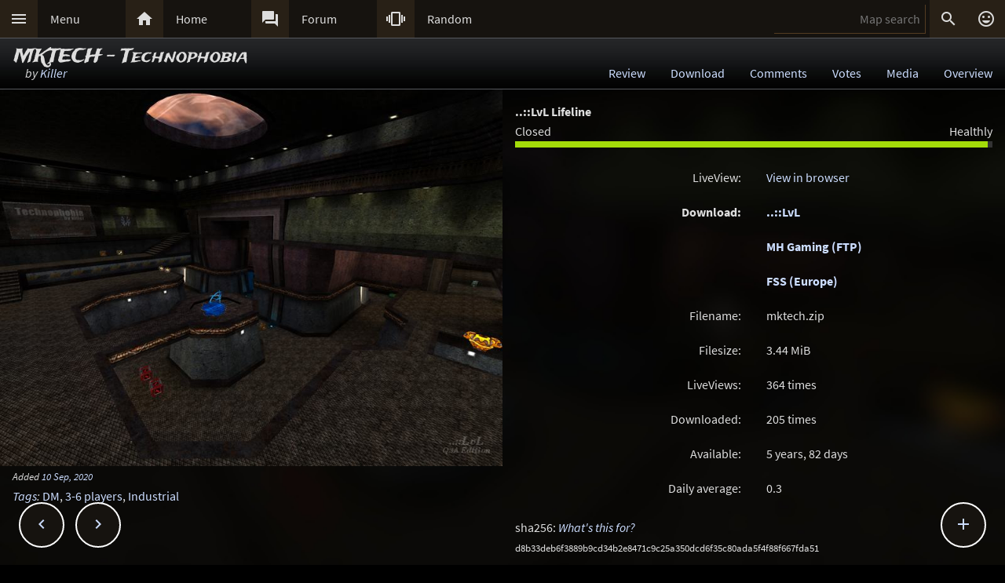

--- FILE ---
content_type: text/html; charset=UTF-8
request_url: https://lvlworld.com/download/id:2413
body_size: 6530
content:
<!DOCTYPE html> 
<html lang="en"> 
<head> 
<title>MKTECH - Technophobia by Killer (mktech) Download options - ..::LvL - Quake 3 Arena Maps (Q3A Custom Maps)</title> 
<link rel="alternate" href="//lvlworld.com/xml/lvl.xml" type="application/rss+xml" title="..::LvL RSS">
<link rel="stylesheet" href="/rc/2403.css">
<link rel="icon" type="image/png" href="/favicon-192x192.png" sizes="192x192">
<link rel="apple-touch-icon-precomposed" href="/apple-touch-icon-precomposed.png">
<link rel="apple-touch-icon" href="/apple-touch-icon.png">
<link rel="shortcut icon" type="image/x-icon" href="/favicon.ico" sizes="32x32 24x24 16x16">
<link rel="search" type="application/opensearchdescription+xml" title="..::LvL - Q3A Map search" href="/opensearch.xml">
<link rel="manifest" href="/site.webmanifest">
<meta name="theme-color" content="#16130f">
<meta name="viewport" content="width=device-width">
<meta name="msapplication-TileColor" content="#1d1d1d">
<meta name="msapplication-TileImage" content="/mstile-144x144.png">
<meta name="mobile-web-app-capable" content="yes">
<meta property="og:title" content="MKTECH - Technophobia by Killer (mktech) Download options">
<meta property="og:type" content="website">
<meta property="og:url" content="https://lvlworld.com/download/id:2413">
<meta property="og:image" content="https://lvlworld.com/levels/mktech/mktechlg.jpg">
<base target="_top">
</head>
<body>
<div class="contain"><div class="contain menuBar">
<div class="menuWrap" id="mMenu"><div class="menuBut"><a href="/menu">&#xE5D2;</a></div><div class="menuTxt"><a href="/menu">Menu</a></div></div><div class="menuWrap" id="mHome"><div class="menuBut"><a href="/">&#xE88A;</a></div><div class="menuTxt"><a href="/">Home</a></div></div><div class="menuWrap" id="mForum"><div class="menuBut"><a href="/forum">&#xE0BF;</a></div><div class="menuTxt"><a href="/forum">Forum</a></div></div><div class="menuWrap" id="mSurprise"><div class="menuBut"><a href="/surpriseme/download">&#xE62D;</a></div><div class="menuTxt"><a href="/surpriseme/download">Random</a></div></div>
<input type="text" id="menuSearch" class="menuSearch" placeholder="Map search">
<div class="menuRight">
<div class="menuButRight" id="mSearch">&#xE8B6;</div><div class="menuButRight" id="mLogin"><a href="/login" title="Login or register">&#xE420;</a></div>
</div>
</div></div>
<div id="pTitle" class="tBar"><div class="contain"><div class="pageTitle"><div class="pageSub1">MKTECH - Technophobia</div><div class="pageSub2"><i>by <a href="/author/Killer">Killer</a></i></div></div><div class="pageQuick"><a href="/review/id:2413">Review</a><a href="/download/id:2413">Download</a><a href="/comments/id:2413">Comments</a><a href="/votes/id:2413">Votes</a><a href="/media/id:2413">Media</a><a href="/overview/id:2413">Overview</a></div></div></div>
<div class="contain">
<div id="mapPromo"><a href="/shot/id:2413/s:mktech"><img src="[data-uri]" data-src="/levels/mktech/mktech800x600.jpg" alt="MKTECH - Technophobia by Killer" title="MKTECH - Technophobia by Killer"></a><div class="mapIcons"><i class="fSml">Added <a href="/timeline/2020-09-10">10 Sep, 2020</a></i><div><i><a href="/overview/id:2413">Tags</a>:</i> <a href="/searchadvance/DM">DM</a>, <a href="/searchadvance/3-6 players">3-6 players</a>, <a href="/searchadvance/Industrial">Industrial</a></div></div></div><div id="mapMain"><div class="mapRowInfo"><div class="llblockOp"><b>..::LvL Lifeline</b><br><div class="llleft">Closed</div><div class="llright">Healthly</div><br><div class="llwrap"><div style="width:99%;background-color:#a3db09"></div></div><div class="llbutblock"><div class="flxWrap"><div class="flxBut"><a href="/donate">&#xEB3D;</a></div><div class="flxTxt"><a href="/donate">Donate today</a></div></div></div></div></div><div class="mapRowInfo"><div class="mapDlTxtLeft">LiveView:</div><div class="mapDlTxtRight"><a href="/liveView/download/2413/113042a8d1c5a94cf5ceb8154f27ae76/0e215b038cf175f2e4a59dd5a0334381">View in browser</a></div></div><div class="mapRowInfo"><div class="mapDlTxtLeft"><b>Download:</b><br />&#160;<br />&#160;</div><div class="mapDlTxtRight"><b><a href="#" class="dlLnk" data-dl="lvl" title="..::LvL World">..::LvL</a></b><br /><b><a href="#" class="dlLnk" data-dl="MHG" title="MH Gaming (FTP)">MH Gaming (FTP)</a></b><br /><b><a href="#" class="dlLnk" data-dl="FSS" title="fast-stable-secure.net (Europe)">FSS (Europe)</a></b></div></div><div class="mapRowInfo"><div class="mapDlTxtLeft">Filename:</div><div class="mapDlTxtRight">mktech.zip</div></div><div class="mapRowInfo"><div class="mapDlTxtLeft">Filesize:</div><div class="mapDlTxtRight">3.44 <span title="Mebibytes - 1024 base">MiB</span></div></div><div class="mapRowInfo"><div class="mapDlTxtLeft">LiveViews:</div><div class="mapDlTxtRight">364 times</div></div><div class="mapRowInfo"><div class="mapDlTxtLeft">Downloaded:</div><div class="mapDlTxtRight">205 times</div></div><div class="mapRowInfo"><div class="mapDlTxtLeft">Available:</div><div class="mapDlTxtRight">5 years, 82 days</div></div><div class="mapRowInfo"><div class="mapDlTxtLeft">Daily average:</div><div class="mapDlTxtRight">0.3</div></div>
<div class="mapMainText">
<div id="otherMaps"></div>
<p class="nWrap">
sha256: <i><a href="/sha256Info" id="shaInfo">What's this for?</a></i><br />
<span class="fSml">d8b33deb6f3889b9cd34b2e8471c9c25a350dcd6f35c80ada5f4f88f667fda51</span>
</p><p>
Found a map but not sure what to do next? Check the <i><a href="/howtoplay">how to play a Q3A map</a></i> F.A.Q.
</p><p>
Download notes
</p><p>
Download sites do <i><b>not</b></i> require a login, nor is there a queue or delay system before your download starts. In return, we simply ask that you do not abuse these links.
</p><p>
If you wish to link to these downloads, please link to this page instead, as the download links may change, but this URL will not.
</p><p>
The ..::LvL server is maintained by Tig and <a href="/donate">paid for with donations</a> from the community.
</p>
</div></div><div class="contain fixedButWrap"><div id="fixedButNext"><a href="/download/id:2414">&#xE408;</a></div><div id="fixedButPrevious"><a href="/download/id:2412">&#xE409;</a></div><div id="fixedBut"><a href="/download/id:2413">&#xE145;</a></div><div id="fixedButConsole" class="fixedButConsoleGone"><div class="butWrap"><div class="butBut"><a href="/review/id:2413">&#xE8D2;</a></div><div class="butTxt"><a href="/review/id:2413">Review</a></div></div><div class="butWrap"><div class="butBut"><a href="/download/id:2413">&#xE2C4;</a></div><div class="butTxt"><a href="/download/id:2413">Download</a></div></div><div class="butWrap"><div class="butBut"><a href="/comments/id:2413">&#xE8CD;</a></div><div class="butTxt"><a href="/comments/id:2413">Comments</a></div></div><div class="butWrap"><div class="butBut"><a href="/votes/id:2413">&#xE8DD;</a></div><div class="butTxt"><a href="/votes/id:2413">Votes</a></div></div><div class="butWrap"><div class="butBut"><a href="/overview/id:2413">&#xE88F;</a></div><div class="butTxt"><a href="/overview/id:2413">Overview</a></div></div><div class="butWrap"><div class="butBut"><a href="/media/id:2413">&#xE8A7;</a></div><div class="butTxt"><a href="/media/id:2413">Media</a></div></div><div class="butWrap"><div class="butBut"><a href="/shot/id:2413">&#xE413;</a></div><div class="butTxt"><a href="/shot/id:2413">Screenshots</a></div></div><div class="butWrap"><div class="butBut"><a href="/panorama/id:2413">&#xE40D;</a></div><div class="butTxt"><a href="/panorama/id:2413">Panorama</a></div></div><div class="butWrap"><div class="butBut"><a href="/video/id:2413">&#xE039;</a></div><div class="butTxt"><a href="/video/id:2413">Video</a></div></div><div class="butWrap"><div class="butBut"><a href="/readme/id:2413">&#xE241;</a></div><div class="butTxt"><a href="/readme/id:2413">Readme</a></div></div><div class="butWrap"><div class="butBut"><a href="/bookmark/download/id:2413">&#xE867;</a></div><div class="butTxt"><a href="/bookmark/download/id:2413">Bookmark</a></div></div><div class="butWrap"><div class="butBut"><a href="/browse/id:2413">&#xE8F3;</a></div><div class="butTxt"><a href="/browse/id:2413">Browse</a></div></div></div></div></div>
<div class="bg"><img class="bgImg" src="/levels/mktech/mktechbg.jpg" alt=""></div><div id="catch" class="catchGone"></div>
<div class="contain"><div id="menuConsole"><div id="menuContain"><div class="subWrap" id="subDonate">
<div class="subBut"><a href="/donate">&#xEB3D;</a></div>
<div class="subTxt"><a href="/donate">Donate</a></div>
</div><div class="subWrap"><div class="subBut"><a href="/filter">&#xE152;</a></div><div class="subTxt"><a href="/filter">Map filter</a></div></div><div class="subWrap"><div class="subBut"><a href="/trending">&#xE80E;</a></div><div class="subTxt"><a href="/trending">Trending</a></div></div><div class="subWrap"><div class="subBut"><a href="/timeline">&#xE192;</a></div><div class="subTxt"><a href="/timeline">Timeline</a></div></div><div class="subWrap"><div class="subBut"><a href="/browse">&#xE8F3;</a></div><div class="subTxt"><a href="/browse">Browse</a></div></div><div class="subWrap"><div class="subBut"><a href="/featured">&#xE86C;</a></div><div class="subTxt"><a href="/featured">Featured</a></div></div><div class="subWrap"><div class="subBut"><a href="/popularmaps">&#xE52D;</a></div><div class="subTxt"><a href="/popularmaps">Popular</a></div></div><div class="subWrap"><div class="subBut"><a href="/topmaps">&#xE838;</a></div><div class="subTxt"><a href="/topmaps">Top Maps</a></div></div><div class="subWrap"><div class="subBut"><a href="/authors">&#xE869;</a></div><div class="subTxt"><a href="/authors">Authors</a></div></div><div class="subWrap"><div class="subBut"><a href="/titles">&#xE264;</a></div><div class="subTxt"><a href="/titles">Map title</a></div></div><div class="subWrap"><div class="subBut"><a href="/queue">&#xE03C;</a></div><div class="subTxt"><a href="/queue">Map queue</a></div></div><div class="subWrap"><div class="subBut"><a href="/mods">&#xE429;</a></div><div class="subTxt"><a href="/mods">Q3A Mods</a></div></div><div class="subWrap"><div class="subBut"><a href="/members">&#xE7FC;</a></div><div class="subTxt"><a href="/members">Members</a></div></div><div class="subWrap"><div class="subBut"><a href="/contact">&#xE0BE;</a></div><div class="subTxt"><a href="/contact">Contact</a></div></div><div class="subWrap"><div class="subBut"><a href="/menu">&#xE8DE;</a></div><div class="subTxt"><a href="/menu">Full menu</a></div></div><div class="subWrap" id="subClose"><div class="subBut"><a href="/download/id:2413">&#xE5C9;</a></div><div class="subTxt"><a href="/download/id:2413">Close</a></div></div></div></div></div>
<div id="memberConsole"><div class="contain">
<div class="memberWrap"><div class="subWrap"><div class="subBut"><a href="/login" data-act="login">&#xE8E8;</a></div>
<div class="subTxt"><a href="/login" data-act="login">Sign in</a></div>
</div><div class="subWrap">
<div class="subBut"><a href="/register" data-act="register">&#xE7FE;</a></div>
<div class="subTxt"><a href="/register" data-act="register">Sign up</a></div>
</div><div class="subWrap" id="memberClose">
<div class="subBut"><a href="#">&#xE5C9;</a></div>
<div class="subTxt"><a href="#">Close</a></div>
</div></div>
</div></div>
<div id="searchConsole"><div class="contain"><div id="searchResultWrap"><div class="subWrap" id="searchFull"><div class="subBut"><a href="/search">&#xE42A;</a></div><div class="subTxt"><a href="/search">Full search</a></div></div><div class="subWrap" id="searchClose"><div class="subBut"><a href="/download/id:2413">&#xE5C9;</a></div><div class="subTxt"><a href="/download/id:2413">Close</a></div></div>
<div id="searchResult"></div></div></div></div>
<div><div class="footWrap"></div><div class="tBar footSticky"><div class="footBlock"><div class="pageSub1"><a href="/">..::LvL</a></div><div class="pageSub2"><i><a href="/">Q3A Database</a></i></div></div></div></div>
<div id="msgWrap"><a href="/membermsgs" class="msgOpt" title="Member messages"></a><i><a href="#" id="mNClear" class="msgOpt" title="Clear messages">Clear</a></i></div>
<script>
function eStp(e){if(e){e.stopPropagation();e.preventDefault();}}
function crtEl(d){return document.createElement(d)}
// show (true) or hide (false && only if open)
function mState(id,show){
var m=document.getElementById(id);
if(show){
// if requested, always show
m.classList.remove('menuHide');
m.classList.add('menuShow');
}else{
// Only hide if shown
if (m.classList.contains('menuShow')){
m.classList.remove('menuShow');
m.classList.add('menuHide');
}}}
function catchState(show){
var c=document.getElementById('catch');
if(show){
if(! c.classList.contains('catchShow')){
c.classList.remove('catchGone');
c.classList.remove('catchHide');
c.classList.add('catchShow');
}}else{
if(c.classList.contains('catchShow')){
c.classList.remove('catchShow');
c.classList.add('catchHide');
setTimeout(function(){
this.classList.add('catchGone');
}.bind(c),210);
}}}
// always hide all menus and self
function catchClick(e){
mState('menuConsole',0);
mState('memberConsole',0);
mState('searchConsole',0);
catchState(0);
}
function searchConsoleClick(e){mState('searchConsole',0);catchState(0);}
function memberConsoleClick(e){mState('memberConsole',0);catchState(0);}
function menuConsoleClick(e){mState('menuConsole',0);catchState(0);}
function subCloseClick(e){
eStp(e);
mState('menuConsole',0);
catchState(0);
}
function memberCloseClick(e){
eStp(e);
mState('memberConsole',0);
catchState(0);
}
function searchCloseClick(e){
eStp(e);
mState('searchConsole',0);
catchState(0);
}
function searchFullClick(e){
eStp(e);
mState('searchConsole',0);
catchState(0);
var s=document.getElementById('menuSearch');
location=(s.value)?'/search/'+ encodeURIComponent(s.value):'/search'; 
}
function menuClick(e){
eStp(e);
// current state is needed
var m=document.getElementById('menuConsole');
if(m.classList.contains('menuShow')){mState('menuConsole',0);catchState(0);}
else{mState('memberConsole',0);mState('searchConsole',0);mState('menuConsole',1);catchState(1);}
}
function memberClick(e){
eStp(e);
// current state is needed
var m=document.getElementById('memberConsole');
if(m.classList.contains('menuShow')){mState('memberConsole',0);catchState(0);} 
else {mState('menuConsole',0);mState('searchConsole',0);mState('memberConsole',1);catchState(1);}
}
function fixedButClick(e){
eStp(e);
// current state required
var b=document.getElementById('fixedBut');
var m=document.getElementById('fixedButConsole');
if(m.classList.contains('fixedButConsoleGone')){
m.classList.remove('fixedButConsoleGone');
m.classList.add('fixedButConsoleShow');
b.classList.add('fixedButOpen');
}else{
b.classList.remove('fixedButOpen');
m.classList.remove('fixedButConsoleShow');
m.classList.add('fixedButConsoleHide');
setTimeout(function(){
this.classList.remove('fixedButConsoleHide');
this.classList.add('fixedButConsoleGone');
}.bind(m),210);
}}
function confirmJson(str){
var j=null;
if(str){
try{j=JSON.parse(str);} 
catch(e){j=null;}
}
return j;
}
function safeTxt(str){
var p=crtEl("p");
p.appendChild(document.createTextNode(str));
return p.innerHTML;
}
function uriSafe(s){
if(s){
s=s.replace(/%/g,'%25');
s=s.replace(/#/g,'%23');
s=s.replace(/&/g,'%26');
s=s.replace(/\+/g,'%2B');
s=s.replace(/=/g,'%3D');
}
return s;
}
function mapSearchResult(r){
var h='<div class="searchEmpty">No results</div>';
if(r){
var raw=confirmJson(r);
if(raw!=null){
var a,t,i,max=raw.length;
h="";
for(i=0;i<max;i++){
a=safeTxt(raw[i].author);
t=safeTxt(raw[i].title);
h+='<div class="searchWrap"><div class="searchImg"><a href="/media/id:'+ raw[i].id +'"><img src="/levels/'+ raw[i].fileName +'/'+ raw[i].fileName +'sm.jpg" srcset="/levels/'+ raw[i].fileName +'/'+ raw[i].fileName +'320x240.jpg 2x" alt="'+ t +' by '+ a +'" title="'+ t +' by '+ a +'" /></a></div><div class="searchTxt"><a href="/review/id:'+ raw[i].id +'">'+ safeTxt(raw[i].title) +'</a><br /><i>by</i> <a href="/author/'+ encodeURIComponent(raw[i].author) +'">'+ a +'</a></div></div>';
}}}
document.getElementById('searchResult').innerHTML=h;
}
function mapSearch(e){
if(this.value){
var f=new FormData();
f.append('q',this.value);
ajax(mapSearchResult,'/reworkSearch',false,f);
mState('searchConsole',1);
mState('menuConsole',0);
mState('memberConsole',0);
catchState(1);
}else{
mState('searchConsole',0);
catchState(0);
}}
function ajax(callFunc,url,id,postData){
var http=(window.XMLHttpRequest)?new XMLHttpRequest():false;
if(! http){return false;}
http.onreadystatechange=function(){
if(http.readyState==4){if(callFunc){if(id){callFunc(id,((http.status==200)?http.responseText:null));
}else{callFunc((http.status==200)?http.responseText:null);}
}}}
if(postData){http.open('POST',url,true);http.send(postData);} 
else{http.open('GET',url,true);http.send(null);}
}
function navGroupIn(n,v){
var i=crtEl("input");
i.setAttribute("type","hidden");
i.setAttribute("name",n);
i.setAttribute("value",v);
return i;
}
function navGroup(e){
eStp(e);
var g=this.textContent.split(" ");
var b=document.querySelector(".bgImg");
var f=crtEl("form");
f.setAttribute("method","post");
f.setAttribute("action","/group");
f.appendChild(navGroupIn("m",g[3]));
f.appendChild(navGroupIn("l",location));
f.appendChild(navGroupIn("b",b.src));
f.appendChild(navGroupIn("t","MKTECH - Technophobia"));
f.appendChild(navGroupIn("s","by <a href=\"/author/Killer\">Killer</a>"));document.body.appendChild(f);
f.submit();
}
function dlLink(e) {
eStp(e);
if(!this.getAttribute("data-dl")){return;}
var s=this.getAttribute("data-dl");
if((s=="lvl")||(s=="FSS")||(s=="MHG")){
if(s=="MHG"){alert("Direct FTP downloads have been disabled by most browsers. You will need to link this request to a FTP client.");}
location="/dl/"+s+"/2413/bff29288c22f90346424628a8e04f7c4/d6a0667f0108b384d6e98f14e3f502ea";
ajax(otherMapResult,"/other-maps-query/2413");
}}
function otherMapResult(str){
var r=confirmJson(str);
if ((! r)||(r.error)){return;}
var i,max=r.length,d=document.getElementById("otherMaps");
var h,m,mid,mi,mt,mtt,mta,mti,ma,mb;
h=document.createElement("p");
h.textContent="Members have also downloaded";
d.textContent="";
d.appendChild(h);
h=document.createElement("div");
h.setAttribute("class","centerBlockNoPadTop");
for(i=0;i<max;i++){
m=document.createElement("div");
mid=document.createElement("div");
mt=document.createElement("div");
mi=document.createElement("img");
ma=document.createElement("a");
mtt=document.createElement("a");
mta=document.createElement("a");
mtb=document.createElement("br");
mti=document.createElement("i");
m.setAttribute("class","searchWrap");
mid.setAttribute("class","searchImg");
mt.setAttribute("class","searchTxt");
ma.href="/review/id:"+r[i].levelId;
mi.src="/levels/"+r[i].fileName+"/"+r[i].fileName+"sm.jpg";
mi.setAttribute("srcset","/levels/"+r[i].fileName+"/"+r[i].fileName+"320x240.jpg 2x");
mtt.textContent=r[i].title;
mta.textContent=r[i].author;
mtt.href="/review/id:"+r[i].levelId;
mta.href="/author/"+mta.textContent;
mti.textContent="by ";
mid.appendChild(mi);
ma.appendChild(mid);
m.appendChild(ma);
mt.appendChild(mtt);
mt.appendChild(mtb);
mt.appendChild(mti);
mt.appendChild(mta);
m.appendChild(mt);
h.appendChild(m);
}
d.appendChild(h);
d.scrollIntoView({behavior:"smooth",block:"end",inline:"nearest"});
}
function shaLink(e){
eStp(e);
var f=document.createElement("form"),d=document.createElement("input"),b=document.createElement("input");
f.method="post";
f.action="/sha256Info";
d.type="hidden";
b.type="hidden";
d.name="id";
b.name="bg";
d.value="2413";
b.value="mktech";
f.appendChild(d);
f.appendChild(b);
document.body.appendChild(f);
f.submit();
}
var sPromo={fixed:false,divImg:null,divMain:null,
set:function(noScroll){
if((noScroll)&&(!this.fixed)){
this.divMain.classList.add("mapMainNoScroll");this.divImg.classList.add("mapPromoNoScroll");this.fixed=true;
}else if((!noScroll)&&(this.fixed)){
this.divMain.classList.remove("mapMainNoScroll");this.divImg.classList.remove("mapPromoNoScroll");this.fixed=false;
}}};
var lStg=null;
var bgInfo={box:null,delay:null,shown:false,pos:null,
hide:function(){
clearTimeout(bgInfo.delay);
bgInfo.delay=null;
bgInfo.box.style.display="none";
bgInfo.shown=false;
},
show:function(){
if(bgInfo.delay){
clearTimeout(bgInfo.delay);
bgInfo.delay=null;
}
if(bgInfo.box){
bgInfo.box.style.top=bgInfo.pos.y+"px";
if((bgInfo.pos.x+320)>bgInfo.pos.width){
bgInfo.box.style.removeProperty("left");
bgInfo.box.style.right=(bgInfo.pos.width-bgInfo.pos.x)+"px";
}else{
bgInfo.box.style.removeProperty("right");
bgInfo.box.style.left=bgInfo.pos.x+"px";
}
bgInfo.box.style.display="block";
bgInfo.shown=true;
bgInfo.delay=setTimeout(bgInfo.hide,4000);
}},
result:function(str){
var r=confirmJson(str);
if((r)&&(r.success)){
var h=crtEl("div"),t=crtEl("div"),a=crtEl("a");
bgInfo.box=crtEl("div");
bgInfo.box.classList.add("dynList","bxShadow");
h.classList.add("dynItem");
t.classList.add("dynItem");
h.textContent="Background:";
a.textContent=r.data.title+" by "+r.data.author;
a.setAttribute("href","/review/id:"+r.data.id);
t.appendChild(a);
bgInfo.box.appendChild(h);
bgInfo.box.appendChild(t);
document.body.appendChild(bgInfo.box);
bgInfo.show();
}},
get:function(){
var d=document.querySelector(".bgImg");
if((d)&&(d.src)){
var f=new FormData();
f.append("q",d.src);
ajax(bgInfo.result,'/bgimgquery',false,f);
}},
click:function(e){
var t=e.target;
if(e.type!="click"){
return e;
}
if(bgInfo.shown){
bgInfo.hide();
return e;
}
if((t.classList=="bgImg")||(t.nodeName=="BODY")){
eStp(e);
var b=document.body.getBoundingClientRect();
bgInfo.pos={x:e.pageX,y:e.pageY,width:b.width};
if(bgInfo.box){
bgInfo.show();
}else{
bgInfo.get();
}}else{
return e;
}}};
var Ref={
bg:null,
pg:null,
action:function(e){
eStp(e);
var x,r=this.getAttribute("data-act");
if(!Ref.bg){
x=document.querySelector(".bgImg");
Ref.bg=x.src.substring(x.src.indexOf("/levels/") +8,x.src.lastIndexOf("/"));
}
if(!Ref.pg){Ref.pg=location.pathname;}
var f=crtEl("form"),h=crtEl("input");
f.action="/"+r;
f.method="post";
h.type="hidden";
h.name="ref";
h.value=JSON.stringify({bg:Ref.bg,pg:Ref.pg});
f.appendChild(h);
document.body.appendChild(f);
f.submit();
}}
function imCh(e,s){
var t=new Image();
t.decoding="async";t.src=s;
t.onerror=function(){e.classList.add("imgSoft");e.src="/img/404.png";e.title="404 on the image.";};
t.onload=function(){e.classList.add("imgSoft");e.src=s;t=null;}
}
window.onload=function(){
var a={'catch':catchClick,'memberConsole':memberConsoleClick,'menuConsole':menuConsoleClick,'subClose':subCloseClick,'memberClose':memberCloseClick,'mMenu':menuClick,'mLogin':memberClick,'searchConsole':searchConsoleClick,'searchClose':searchCloseClick,'searchFull':searchFullClick,'mSearch':searchFullClick,'fixedBut':fixedButClick};
var d;
for(var id in a){
d=document.getElementById(id);
if(d){
d.addEventListener('click',a[id],false);
}}
d=document.getElementById('menuSearch');
if(d){
d.addEventListener('keyup',mapSearch,false);
d.addEventListener('focus',mapSearch,false);
}
d=document.querySelectorAll(".dlLnk");
if(d){
var dli,dlm=d.length;
for(dli=0;dli<dlm;dli++){d[dli].addEventListener("click",dlLink,false);}
}
d=document.getElementById("shaInfo");
d.addEventListener("click",shaLink,false);
d=document.getElementById("mapPromo");
var dm=document.getElementById("mapMain");
if((d)&&(dm)){sPromo.divImg=d;sPromo.divMain=dm;window.addEventListener("scroll",function(){sPromo.set((window.scrollY>65));},false);}
if(location.hash){sPromo.set((window.scrollY>65));}
// load the images
var a=document.getElementsByTagName("img");
var i,max=a.length;
for(i=0;i<max;i++){if(a[i].getAttribute("data-src")){imCh(a[i],a[i].getAttribute("data-src"));}}
// check for a group
d=document.getElementById("jGroup");
if(d){d.addEventListener("click",navGroup,false);}
d=document.querySelectorAll("a[data-act]");
if(d){
max=d.length;
for(i=0;i<max;i++){d[i].addEventListener("click",Ref.action,false);}
}
document.body.addEventListener("click",bgInfo.click,false);
}
</script>
</body>
</html>
